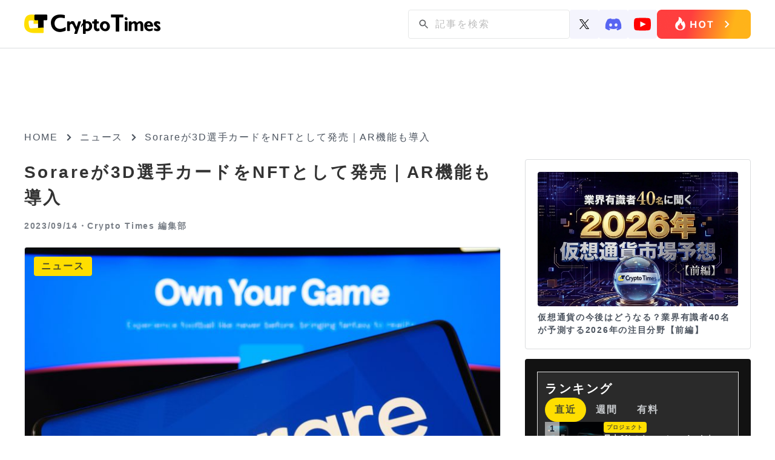

--- FILE ---
content_type: text/html; charset=UTF-8
request_url: https://crypto-times.jp/news-sorare-ar/
body_size: 17252
content:
<!DOCTYPE html><html lang="ja"><head><meta charset="UTF-8"><meta http-equiv="Content-Script-Type" content="text/javascript" /><meta name="viewport" content="width=device-width,initial-scale=1.0"><link href="https://maxcdn.bootstrapcdn.com/font-awesome/4.7.0/css/font-awesome.min.css" rel="stylesheet"><link rel="pingback" href="https://crypto-times.jp/xmlrpc.php" /><link rel="index" title="CRYPTO TIMES" href="https://crypto-times.jp/" /><link rel="alternate" type="application/rss+xml" title="RSS 2.0" href="https://crypto-times.jp/feed/" /> <!--[if lt IE 9]> <script src="https://crypto-times.jp/wp-content/themes/crypto_theme/js/html5shiv.js"></script> <![endif]--><meta name='robots' content='index, follow, max-image-preview:large, max-snippet:-1, max-video-preview:-1' /><link rel="manifest" href="https://crypto-times.jp/wp-json/push-notification/v2/pn-manifest-json"><link rel="preconnect" href="https://ajax.googleapis.com" crossorigin><link rel="preconnect" href="https://fonts.googleapis.com" crossorigin><link rel="preconnect" href="https://fonts.gstatic.com" crossorigin><link rel="dns-prefetch" href="//www.googletagmanager.com"><link rel="dns-prefetch" href="//www.google-analytics.com"><link media="all" href="https://crypto-times.jp/wp-content/cache/autoptimize/css/autoptimize_084d056f888053434090d0fe4f2b3775.css" rel="stylesheet"><link media="screen" href="https://crypto-times.jp/wp-content/cache/autoptimize/css/autoptimize_7f04524a204ec2c1a3acc00fb004fb6c.css" rel="stylesheet"><title>Sorareが3D選手カードをNFTとして発売｜AR機能も導入 - CRYPTO TIMES</title><link rel="canonical" href="https://crypto-times.jp/news-sorare-ar/" /><meta property="og:locale" content="ja_JP" /><meta property="og:type" content="article" /><meta property="og:title" content="Sorareが3D選手カードをNFTとして発売｜AR機能も導入 - CRYPTO TIMES" /><meta property="og:description" content="NFTを活用したファンタジースポーツプラットフォームSorareが、サッカーのプレミアリーグとブンデスリーガの3D選手カードを新たにリリースしました。23～24シーズンのカードがマーケットプレイスに登場し、iOSデバイス [&hellip;]" /><meta property="og:url" content="https://crypto-times.jp/news-sorare-ar/" /><meta property="og:site_name" content="CRYPTO TIMES" /><meta property="article:published_time" content="2023-09-14T02:40:41+00:00" /><meta property="og:image" content="https://crypto-times.jp/wp-content/uploads/2023/09/shutterstock_2062059416.jpg" /><meta property="og:image:width" content="800" /><meta property="og:image:height" content="533" /><meta property="og:image:type" content="image/jpeg" /><meta name="author" content="Crypto Times 編集部" /><meta name="twitter:card" content="summary_large_image" /><meta name="twitter:creator" content="@CryptoTimes_mag" /><meta name="twitter:site" content="@cryptotimes_mag" /><meta name="twitter:label1" content="執筆者" /><meta name="twitter:data1" content="Crypto Times 編集部" /><meta name="twitter:label2" content="推定読み取り時間" /><meta name="twitter:data2" content="3分" /> <script type="application/ld+json" class="yoast-schema-graph">{"@context":"https://schema.org","@graph":[{"@type":"Article","@id":"https://crypto-times.jp/news-sorare-ar/#article","isPartOf":{"@id":"https://crypto-times.jp/news-sorare-ar/"},"author":{"name":"Crypto Times 編集部","@id":"https://crypto-times.jp/#/schema/person/8e869b9d9a75c7d09c0dbbcd21cf2bc2"},"headline":"Sorareが3D選手カードをNFTとして発売｜AR機能も導入","datePublished":"2023-09-14T02:40:41+00:00","mainEntityOfPage":{"@id":"https://crypto-times.jp/news-sorare-ar/"},"wordCount":66,"publisher":{"@id":"https://crypto-times.jp/#organization"},"image":{"@id":"https://crypto-times.jp/news-sorare-ar/#primaryimage"},"thumbnailUrl":"https://crypto-times.jp/wp-content/uploads/2023/09/shutterstock_2062059416.jpg","keywords":["NFT"],"articleSection":["ニュース"],"inLanguage":"ja"},{"@type":"WebPage","@id":"https://crypto-times.jp/news-sorare-ar/","url":"https://crypto-times.jp/news-sorare-ar/","name":"Sorareが3D選手カードをNFTとして発売｜AR機能も導入 - CRYPTO TIMES","isPartOf":{"@id":"https://crypto-times.jp/#website"},"primaryImageOfPage":{"@id":"https://crypto-times.jp/news-sorare-ar/#primaryimage"},"image":{"@id":"https://crypto-times.jp/news-sorare-ar/#primaryimage"},"thumbnailUrl":"https://crypto-times.jp/wp-content/uploads/2023/09/shutterstock_2062059416.jpg","datePublished":"2023-09-14T02:40:41+00:00","breadcrumb":{"@id":"https://crypto-times.jp/news-sorare-ar/#breadcrumb"},"inLanguage":"ja","potentialAction":[{"@type":"ReadAction","target":["https://crypto-times.jp/news-sorare-ar/"]}]},{"@type":"ImageObject","inLanguage":"ja","@id":"https://crypto-times.jp/news-sorare-ar/#primaryimage","url":"https://crypto-times.jp/wp-content/uploads/2023/09/shutterstock_2062059416.jpg","contentUrl":"https://crypto-times.jp/wp-content/uploads/2023/09/shutterstock_2062059416.jpg","width":800,"height":533},{"@type":"BreadcrumbList","@id":"https://crypto-times.jp/news-sorare-ar/#breadcrumb","itemListElement":[{"@type":"ListItem","position":1,"name":"ホーム","item":"https://crypto-times.jp/"},{"@type":"ListItem","position":2,"name":"Sorareが3D選手カードをNFTとして発売｜AR機能も導入"}]},{"@type":"WebSite","@id":"https://crypto-times.jp/#website","url":"https://crypto-times.jp/","name":"CRYPTO TIMES","description":"CRYPTO TIMES","publisher":{"@id":"https://crypto-times.jp/#organization"},"potentialAction":[{"@type":"SearchAction","target":{"@type":"EntryPoint","urlTemplate":"https://crypto-times.jp/?s={search_term_string}"},"query-input":{"@type":"PropertyValueSpecification","valueRequired":true,"valueName":"search_term_string"}}],"inLanguage":"ja"},{"@type":"Organization","@id":"https://crypto-times.jp/#organization","name":"Crypto Times","url":"https://crypto-times.jp/","logo":{"@type":"ImageObject","inLanguage":"ja","@id":"https://crypto-times.jp/#/schema/logo/image/","url":"https://crypto-times.jp/wp-content/uploads/2018/04/CT_logo-p.png","contentUrl":"https://crypto-times.jp/wp-content/uploads/2018/04/CT_logo-p.png","width":77,"height":60,"caption":"Crypto Times"},"image":{"@id":"https://crypto-times.jp/#/schema/logo/image/"},"sameAs":["https://x.com/cryptotimes_mag"]},{"@type":"Person","@id":"https://crypto-times.jp/#/schema/person/8e869b9d9a75c7d09c0dbbcd21cf2bc2","name":"Crypto Times 編集部","image":{"@type":"ImageObject","inLanguage":"ja","@id":"https://crypto-times.jp/#/schema/person/image/","url":"https://crypto-times.jp/wp-content/uploads/2018/01/3e7c9947df459a7da85092e7c81d51ce-150x150.png","contentUrl":"https://crypto-times.jp/wp-content/uploads/2018/01/3e7c9947df459a7da85092e7c81d51ce-150x150.png","caption":"Crypto Times 編集部"},"description":"ブロックチェーン専門メディアCRYPTO TIMES編集部です。CRYPTO TIMESのニュース、コラム、インタビューなどの編集を行っています。","sameAs":["https://crypto-times.jp/","https://x.com/CryptoTimes_mag"],"url":"https://crypto-times.jp/user/crypto_times_desk/"}]}</script> <link rel='dns-prefetch' href='//ajax.googleapis.com' /> <script type="text/javascript" src="https://ajax.googleapis.com/ajax/libs/jquery/3.7.1/jquery.min.js?ver=3.7.1" id="jquery-js"></script> <script type="text/javascript" src="https://crypto-times.jp/wp-content/themes/crypto_theme/js/slick.min.js?ver=6.8.3" id="slick-js-js"></script> <script type="text/javascript" id="ticker-scripts-js-extra">var ajax_object = {"ajaxurl":"https:\/\/crypto-times.jp\/wp-admin\/admin-ajax.php"};</script> <link rel="https://api.w.org/" href="https://crypto-times.jp/wp-json/" /><link rel="alternate" title="JSON" type="application/json" href="https://crypto-times.jp/wp-json/wp/v2/posts/98062" /><link rel="alternate" title="oEmbed (JSON)" type="application/json+oembed" href="https://crypto-times.jp/wp-json/oembed/1.0/embed?url=https%3A%2F%2Fcrypto-times.jp%2Fnews-sorare-ar%2F" /><link rel="alternate" title="oEmbed (XML)" type="text/xml+oembed" href="https://crypto-times.jp/wp-json/oembed/1.0/embed?url=https%3A%2F%2Fcrypto-times.jp%2Fnews-sorare-ar%2F&#038;format=xml" /> <script type="text/javascript">(function(c,l,a,r,i,t,y){
					c[a]=c[a]||function(){(c[a].q=c[a].q||[]).push(arguments)};t=l.createElement(r);t.async=1;
					t.src="https://www.clarity.ms/tag/"+i+"?ref=wordpress";y=l.getElementsByTagName(r)[0];y.parentNode.insertBefore(t,y);
				})(window, document, "clarity", "script", "s19qchubf7");</script> <link rel="icon" href="https://crypto-times.jp/wp-content/uploads/2026/01/cropped-android-chrome-512x512-1-32x32.png" sizes="32x32" /><link rel="icon" href="https://crypto-times.jp/wp-content/uploads/2026/01/cropped-android-chrome-512x512-1-192x192.png" sizes="192x192" /><link rel="apple-touch-icon" href="https://crypto-times.jp/wp-content/uploads/2026/01/cropped-android-chrome-512x512-1-180x180.png" /><meta name="msapplication-TileImage" content="https://crypto-times.jp/wp-content/uploads/2026/01/cropped-android-chrome-512x512-1-270x270.png" /> <amp-analytics config="https://www.googletagmanager.com/amp.json?id=GTM-TFNKB5G&gtm.url=SOURCE_URL" data-credentials="include"></amp-analytics> 　　 <script async src="https://www.googletagmanager.com/gtag/js?id=G-FB5BVF81BP"></script> <script>window.dataLayer = window.dataLayer || [];
         function gtag(){dataLayer.push(arguments);}
         gtag('js', new Date());

         gtag('config', 'G-FB5BVF81BP');</script>    <script type="text/javascript">window.addEventListener('load', function() {
        setTimeout(function() {
          window._pt_lt = new Date().getTime();
          window._pt_sp_2 = [];
          _pt_sp_2.push('setAccount,1ea9faa3');
          var atag = document.createElement('script');
          atag.type = 'text/javascript';
          atag.async = true;
          atag.src = 'https://js.ptengine.jp/pta.js';
          var s = document.getElementsByTagName('script')[0];
          s.parentNode.insertBefore(atag, s);
        }, 3000);
      });</script> <meta name="claime-ownership-claim" content="0x85958051cA48e28909577c82b49F78336eF95382">  <script src="https://crypto-times.jp/wp-content/cache/autoptimize/js/autoptimize_6e86ef566bbe45ccad8857c96bbe3b18.js"></script></head> <noscript><iframe src="https://www.googletagmanager.com/ns.html?id=GTM-5HVCZDM" height="0" width="0" style="display:none;visibility:hidden"></iframe></noscript><header class="header article_header"><div class="center"> <a href="/"><img class="logo" src="https://crypto-times.jp/wp-content/uploads/2024/01/logo.png" alt="CRYPTO TIMES" fetchpriority="high" loading="eager" decoding="async" width="200" height="40"></a><ul class="header_menu"><li><div id="search_pc"><form method="get" action="https://crypto-times.jp/" autocomplete="on" id="search_form"> <input class="search_submit" type="submit" value="検索" id="searchsubmit" /><input class="search_input" type="text" name="s" id="word" placeholder="記事を検索" /></form></div><div class="sns_icon_wrapper"> <a href="https://twitter.com/CryptoTimes_mag"> <img src="/wp-content/themes/crypto_theme/images/icon_x.svg" width="16" alt="Xのアイコン"> </a> <a href="https://t.co/ZXxFCsVUrZ"> <img src="/wp-content/themes/crypto_theme/images/icon_discord.svg" width="28" alt="ディスコードのアイコン"> </a> <a href="https://www.youtube.com/@cryptotimes-4038"> <img src="/wp-content/themes/crypto_theme/images/icon_youtube.svg" width="28" alt="ユーチューブのアイコン"> </a></div> <a href="https://crypto-times.jp/tria-campaign/?utm_source=hot" class="header_research_link"> <img src="/wp-content/themes/crypto_theme/images/Button_hot_PC.png" alt="ホットボタンの画像" class="research_img"> </a></li></ul></div></nav></header><div id="all" class="article_all"><div class="article_adv_under_header"><div class="adv_box" onclick="trackAdClick(116)"><script async src="https://pagead2.googlesyndication.com/pagead/js/adsbygoogle.js?client=ca-pub-8086387335093966"
     crossorigin="anonymous"></script>  <ins class="adsbygoogle"
 style="display:block"
 data-ad-client="ca-pub-8086387335093966"
 data-ad-slot="3184044378"
 data-ad-format="auto"
 data-full-width-responsive="true"></ins> <script>(adsbygoogle = window.adsbygoogle || []).push({});</script></div></div><div id="navi"> <a href="https://crypto-times.jp"><p>HOME</p></a><div><span class="arrow_right"></span></div><p><a href="https://crypto-times.jp/category/%e3%83%8b%e3%83%a5%e3%83%bc%e3%82%b9/">ニュース</a></p><div><span class="arrow_right"></span></div><h4>Sorareが3D選手カードをNFTとして発売｜AR機能も導入</h4></div><div class="wrapper single_page"><div class="content"><div class="post_content"><div class="post_top"><h1>Sorareが3D選手カードをNFTとして発売｜AR機能も導入</h1><div class="user_wrapper"> <span class="post_time">2023/09/14・</span> <a href="https://crypto-times.jp/?author=4"><h2>Crypto Times 編集部</h2> </a></div></div><div class="eyecatch_img_wrapper"> <img loading="lazy" width="800" height="533" src="https://crypto-times.jp/wp-content/uploads/2023/09/shutterstock_2062059416.jpg" class="attachment-full size-full wp-post-image" alt="Sorareが3D選手カードをNFTとして発売｜AR機能も導入" title="Sorareが3D選手カードをNFTとして発売｜AR機能も導入" decoding="async" fetchpriority="high" srcset="https://crypto-times.jp/wp-content/uploads/2023/09/shutterstock_2062059416.jpg 800w, https://crypto-times.jp/wp-content/uploads/2023/09/shutterstock_2062059416-300x200.jpg 300w, https://crypto-times.jp/wp-content/uploads/2023/09/shutterstock_2062059416-768x512.jpg 768w" sizes="(max-width: 800px) 100vw, 800px" /><div class="post_guid"> <span class="post_category">ニュース</span></div></div><div class="eye_catch_under"></div><div class="adv_box" onclick="trackAdClick(117)"><script async src="https://pagead2.googlesyndication.com/pagead/js/adsbygoogle.js?client=ca-pub-8086387335093966"
     crossorigin="anonymous"></script>  <ins class="adsbygoogle"
 style="display:block"
 data-ad-client="ca-pub-8086387335093966"
 data-ad-slot="3998432594"
 data-ad-format="auto"
 data-full-width-responsive="true"></ins> <script>(adsbygoogle = window.adsbygoogle || []).push({});</script></div><div class="post_main"><ul class="share_box_top"><li> <a class="tw_icon" href="//twitter.com/share?text=Sorareが3D選手カードをNFTとして発売｜AR機能も導入&url=https://crypto-times.jp/news-sorare-ar/&via=CryptoTimes_mag" title="Twitterでシェア" onclick="javascript:window.open(this.href, '_blank', 'menubar=no,toolbar=no,resizable=yes,scrollbars=yes,height=400,width=600');return false;"> <img src="/wp-content/themes/crypto_theme/images/icon_x.svg" width="18" style="object-fit: cover" alt="Xのアイコン"> </a></li><li> <a class="fb_icon" href="//www.facebook.com/sharer.php?src=bm&u=https://crypto-times.jp/news-sorare-ar/&t=Sorareが3D選手カードをNFTとして発売｜AR機能も導入" title="Facebookでシェア" onclick="javascript:window.open(this.href, '_blank', 'menubar=no,toolbar=no,resizable=yes,scrollbars=yes,height=800,width=600');return false;"> <img src="https://crypto-times.jp/wp-content/uploads/2024/01/sns_icon_facebook.png" alt="facebookのアイコン"> </a></li><li> <a class="line_icon" href="//line.me/R/msg/text/?Sorareが3D選手カードをNFTとして発売｜AR機能も導入%0Ahttps://crypto-times.jp/news-sorare-ar/" target="_blank" title="LINEに送る"> <img src="https://crypto-times.jp/wp-content/uploads/2024/01/sns_icon_line.png" alt="lineのアイコン"> </a></li></ul><div class="td-post-content"><p>NFTを活用したファンタジースポーツプラットフォームSorareが、サッカーのプレミアリーグとブンデスリーガの3D選手カードを新たにリリースしました。23～24シーズンのカードがマーケットプレイスに登場し、iOSデバイスを利用しているユーザーは、これらの3DカードをAR（拡張現実）で現実世界に投影することも可能です。</p><blockquote class="twitter-tweet"><p dir="ltr" lang="en">Get your hands on the first-ever  Sorare cards and bring them to life with AR</p><p>More info &#x2b07;&#xfe0f;<a href="https://t.co/gWOZqaRqj3">https://t.co/gWOZqaRqj3</a></p><p>— Sorare (@Sorare) <a href="https://twitter.com/Sorare/status/1701946909370269732?ref_src=twsrc%5Etfw">September 13, 2023</a></p></blockquote><p><script async src="https://platform.twitter.com/widgets.js" charset="utf-8"></script></p><p>SorareのiOSモバイルアプリを使って、23～24シーズンのプレミアリーグとブンデスリーガの3D選手カードをARで現実世界に投影することができます。これにより、コレクションをよりリアルな体験に変えることが可能となります。</p><p>ただし、Androidユーザーはまだこの新機能を体験できませんが、Sorareはこれらのアップデートを将来のロードマップに含めていると発表しています。</p><p>もちろん、日本代表の選手もリリースされています。プレミアリーグからは冨安選手、三笘選手、ブンデスリーガからは堂安選手、浅野選手、板倉選手などがマーケットに並んでいます。これらの選手の3D NFTカードは、リアルタイムでプレーヤーのパフォーマンスに基づいて価値が変動する可能性があります。</p><p>SorareがNFTを活用した3D選手カードの発売を通じて、ファンタジースポーツとデジタルコレクティブル市場に新たな次元を加えました。iOSユーザーはAR機能を通じてこれらのカードを現実世界で体験することができ、Androidユーザーにも近い将来、同様の体験が提供される予定です。</p><p>先日、Sorareは、新たにCash WalletをSorare Wallet Systemの一部として導入しました。このことにより、一部フィアットでの取引を実現させています。</p><p><strong>関連：</strong><a href="https://crypto-times.jp/news-sorare-cashwallet/">Sorare、Cash Walletを導入｜フィアット通貨に一部対応を発表</a></p><p style="text-align: right;">記事ソース：<a href="https://medium.com/sorare/sorare-launches-3d-player-cards-for-premier-league-bundesliga-with-ar-interactivity-40a0d320c9bf">Sorare medium</a></p><p style="text-align: right;">画像：mundissima / Shutterstock.com</p></div></div><div class="pickup_area"><div class="pickup_title"><p>Pick up</p></div><div class="pickup_wrapper"><li><a href="https://crypto-times.jp/tria-campaign/"><div class="post_img"><img src="https://crypto-times.jp/wp-content/uploads/2025/10/tria-thumnail-1.jpg" alt="最大6%のキャッシュバック｜仮想通貨クレジットカード「Tria」【早期割引中】"></div><div class="slider_title"><h3>最大6%のキャッシュバック｜仮想通貨クレジットカード「Tria」【早期割引中】</h3></div></a></li><li><a href="https://crypto-times.jp/?p=151539"><div class="post_img"><img src="https://crypto-times.jp/wp-content/uploads/2026/01/shutterstock_1461985280.jpg" alt="20億円ピカチュウカード落札で手数料4億円？Web3が壊す既存市場の闇"></div><div class="slider_title"><h3>20億円ピカチュウカード落札で手数料4億円？Web3が壊す既存市場の闇</h3></div></a></li><li><a href="https://crypto-times.jp/?p=151186"><div class="post_img"><img src="https://crypto-times.jp/wp-content/uploads/2026/01/shutterstock_2493376107.jpg" alt="金利上昇でもビットコインが資金の逃避先に？FRB信認低下の新シナリオとは"></div><div class="slider_title"><h3>金利上昇でもビットコインが資金の逃避先に？FRB信認低下の新シナリオとは</h3></div></a></li></div></div><div class="top_new"><h2 class="news_ttl">ニュース/解説記事</h2><div id="top_menu" class="top_menu"><ul class="menu_tab"><li class="active"> <img src="/wp-content/themes/crypto_theme/images/news_all.svg" alt="ニュースのALLのアイコン" style="width: 20px"><p>ALL</p></li><li> <img src="/wp-content/themes/crypto_theme/images/news_nft.svg" alt="ニュースのNFTのアイコン" style="width: 20px"><p>NFT</p></li><li> <img src="/wp-content/themes/crypto_theme/images/news_web3.svg" alt="ニュースのweb3ゲームのアイコン" style="width: 20px"><p>Web3ゲーム</p></li><li> <img src="/wp-content/themes/crypto_theme/images/news_defi.svg" alt="ニュースのDeFiのアイコン" style="width: 20px"><p>DeFi</p></li><li> <img src="/wp-content/themes/crypto_theme/images/news_exchange.svg" alt="ニュースの取引所のアイコン" style="width: 20px"><p>取引所</p></li><li> <img src="/wp-content/themes/crypto_theme/images/news_research.svg" alt="ニュースのリサーチのアイコン" style="width: 20px"><p>リサーチ</p></li></ul></div><div class="menu_tabcontent active"><div class="new_wrap"><div class="home_new"><a href="https://crypto-times.jp/news-todays-cryptocurrency-news-pokemon-cards-and-btc-mining/"><div class="new_img"><img src="https://crypto-times.jp/wp-content/uploads/2026/01/shutterstock_2501528769-300x200.jpg" alt="【今日の暗号資産ニュース】ポケカ落札手数料4億円とWeb3的解決法。BTCマイニングは環境に良い？"></div><div class="top_post_text_wrapper"><h3>【今日の暗号資産ニュース】ポケカ落札手数料4億円とWeb3的解決法。BTCマイニングは環境に良い？</h3><span class="post_time">2026/01/24</span></div></a></div><div class="home_new"><a href="https://crypto-times.jp/news-ai-and-btc-differences-in-their-power-grids/"><div class="new_img"><img src="https://crypto-times.jp/wp-content/uploads/2026/01/shutterstock_1071651710-300x200.jpg" alt="AIは負担、BTCは救世主？電力網を安定させる「柔軟な負荷」とは"></div><div class="top_post_text_wrapper"><h3>AIは負担、BTCは救世主？電力網を安定させる「柔軟な負荷」とは</h3><span class="post_time">2026/01/24</span></div></a></div><div class="home_new"><a href="https://crypto-times.jp/news-a-quiet-oligopoly-is-developing-in-the-cryptocurrency-market/"><div class="new_img"><img src="https://crypto-times.jp/wp-content/uploads/2026/01/shutterstock_2306864199-300x157.jpg" alt="新規開発よりM&#038;A、暗号資産市場で進む静かな寡占"></div><div class="top_post_text_wrapper"><h3>新規開発よりM&#038;A、暗号資産市場で進む静かな寡占</h3><span class="post_time">2026/01/24</span></div></a></div><div class="home_new"><a href="https://crypto-times.jp/news-400-million-yen-fee-for-winning-a-pikachu-card/"><div class="new_img"><img src="https://crypto-times.jp/wp-content/uploads/2026/01/shutterstock_1461985280-300x200.jpg" alt="20億円ピカチュウカード落札で手数料4億円？Web3が壊す既存市場の闇"></div><div class="top_post_text_wrapper"><h3>20億円ピカチュウカード落札で手数料4億円？Web3が壊す既存市場の闇</h3><span class="post_time">2026/01/24</span></div></a></div><div class="home_new"><a href="https://crypto-times.jp/news-the-market-capitalization-gap-between-gold-and-bitcoin-has-widened-to-19-times/"><div class="new_img"><img src="https://crypto-times.jp/wp-content/uploads/2026/01/shutterstock_2639033089-300x168.jpg" alt="金の時価総額、ビットコインの19倍に｜価格高騰で差が拡大"></div><div class="top_post_text_wrapper"><h3>金の時価総額、ビットコインの19倍に｜価格高騰で差が拡大</h3><span class="post_time">2026/01/23</span></div></a></div><div class="home_new"><a href="https://crypto-times.jp/news-privacy-focused-cryptocurrencies-are-drawing-attention/"><div class="new_img"><img src="https://crypto-times.jp/wp-content/uploads/2026/01/shutterstock_1898211772-300x169.jpg" alt="プライバシー系仮想通貨に注目集まる｜RAILGUNの利用急増"></div><div class="top_post_text_wrapper"><h3>プライバシー系仮想通貨に注目集まる｜RAILGUNの利用急増</h3><span class="post_time">2026/01/23</span></div></a></div><div class="home_new"><a href="https://crypto-times.jp/press-btcc-ai-rwa/"><div class="new_img"><img src="https://crypto-times.jp/wp-content/uploads/2026/01/BTCC-2025-300x169.jpg" alt="BTCC取引所、15周年を前にAIとRWA市場への戦略的進出で記録的な2025年業績を報告"></div><div class="top_post_text_wrapper"><h3>BTCC取引所、15周年を前にAIとRWA市場への戦略的進出で記録的な2025年業績を報告</h3><span class="post_time">2026/01/23</span></div></a></div><div class="home_new"><a href="https://crypto-times.jp/press-bitget-uex-whitepaper/"><div class="new_img"><img src="https://crypto-times.jp/wp-content/uploads/2026/01/image1-300x158.png" alt="Bitget、UEXホワイトペーパーを公開！グローバル取引の次なるフェーズを提示"></div><div class="top_post_text_wrapper"><h3>Bitget、UEXホワイトペーパーを公開！グローバル取引の次なるフェーズを提示</h3><span class="post_time">2026/01/23</span></div></a></div></div><div class="more_btn_wrapper"><a href='/all/' class='more_btn'><p>もっと見る</p><span></span></a></div></div><div class="menu_tabcontent"><div class="new_wrap"><div class="home_new"><a href="https://crypto-times.jp/news-nft-project-meebits-begins-selling-stickers-on-telegram/"><div class="new_img"><img src="https://crypto-times.jp/wp-content/uploads/2026/01/shutterstock_2627611311-300x200.jpg" alt="NFTプロジェクト「Meebits」Telegramでステッカーを販売開始"></div><div class="top_post_text_wrapper"><h3>NFTプロジェクト「Meebits」Telegramでステッカーを販売開始</h3><span class="post_time">2026/01/23</span></div></a></div><div class="home_new"><a href="https://crypto-times.jp/news-yuga-labs-otherside-to-sell-digital-items-on-amazon-store/"><div class="new_img"><img src="https://crypto-times.jp/wp-content/uploads/2026/01/shutterstock_2316536393-300x169.jpg" alt="Yuga LabsのOtherside、Amazonストアでデジタルアイテム販売へ"></div><div class="top_post_text_wrapper"><h3>Yuga LabsのOtherside、Amazonストアでデジタルアイテム販売へ</h3><span class="post_time">2026/01/21</span></div></a></div><div class="home_new"><a href="https://crypto-times.jp/news-first-exhibition-of-popular-nft-cryptopunks-held-in-us/"><div class="new_img"><img src="https://crypto-times.jp/wp-content/uploads/2026/01/shutterstock_2125024265-300x200.jpg" alt="人気NFT「CryptoPunks」初の展覧会、米パロアルトで開催"></div><div class="top_post_text_wrapper"><h3>人気NFT「CryptoPunks」初の展覧会、米パロアルトで開催</h3><span class="post_time">2026/01/21</span></div></a></div><div class="home_new"><a href="https://crypto-times.jp/news-axs-hype/"><div class="new_img"><img src="https://crypto-times.jp/wp-content/uploads/2026/01/shutterstock_2158159917-300x169.jpg" alt="ゲーム×仮想通貨が再注目｜アクシーのトークンが急騰中"></div><div class="top_post_text_wrapper"><h3>ゲーム×仮想通貨が再注目｜アクシーのトークンが急騰中</h3><span class="post_time">2026/01/19</span></div></a></div><div class="home_new"><a href="https://crypto-times.jp/news-pudgy-penguins-asia-community-partners-with-michelin/"><div class="new_img"><img src="https://crypto-times.jp/wp-content/uploads/2026/01/shutterstock_2719497853-300x187.jpg" alt="Pudgy Penguinsアジアコミュニティ、ミシュランと提携"></div><div class="top_post_text_wrapper"><h3>Pudgy Penguinsアジアコミュニティ、ミシュランと提携</h3><span class="post_time">2026/01/16</span></div></a></div><div class="home_new"><a href="https://crypto-times.jp/news-pokemon-cards-on-blockchain/"><div class="new_img"><img src="https://crypto-times.jp/wp-content/uploads/2026/01/shutterstock_2589091917-300x200.jpg" alt="ポケモンカードがブロックチェーンに｜ApeChainでパックが登場"></div><div class="top_post_text_wrapper"><h3>ポケモンカードがブロックチェーンに｜ApeChainでパックが登場</h3><span class="post_time">2026/01/14</span></div></a></div><div class="home_new"><a href="https://crypto-times.jp/news-nft-collection-good-vibes-club-achieves-highest-transaction-value-to-date/"><div class="new_img"><img src="https://crypto-times.jp/wp-content/uploads/2026/01/shutterstock_2104721702-300x200.jpg" alt="NFTコレクション「good vibes club」、50ETHで過去最高額の取引"></div><div class="top_post_text_wrapper"><h3>NFTコレクション「good vibes club」、50ETHで過去最高額の取引</h3><span class="post_time">2026/01/13</span></div></a></div><div class="home_new"><a href="https://crypto-times.jp/news-maplestory-n-pudgy-penguins/"><div class="new_img"><img src="https://crypto-times.jp/wp-content/uploads/2025/11/shutterstock_2559379067-1-300x169.jpg" alt="MapleStory N、Pudgy Penguinsとのコラボイベントを開催中"></div><div class="top_post_text_wrapper"><h3>MapleStory N、Pudgy Penguinsとのコラボイベントを開催中</h3><span class="post_time">2026/01/09</span></div></a></div></div><div class="more_btn_wrapper"><a href='/category/nft/' class='more_btn'><p>もっと見る</p><span></span></a></div></div><div class="menu_tabcontent"><div class="new_wrap"><div class="home_new"><a href="https://crypto-times.jp/news-axs-hype/"><div class="new_img"><img src="https://crypto-times.jp/wp-content/uploads/2026/01/shutterstock_2158159917-300x169.jpg" alt="ゲーム×仮想通貨が再注目｜アクシーのトークンが急騰中"></div><div class="top_post_text_wrapper"><h3>ゲーム×仮想通貨が再注目｜アクシーのトークンが急騰中</h3><span class="post_time">2026/01/19</span></div></a></div><div class="home_new"><a href="https://crypto-times.jp/news-pudgy-penguins-appear-in-blockchain-game-maplestory-n/"><div class="new_img"><img src="https://crypto-times.jp/wp-content/uploads/2025/12/shutterstock_2695246967-300x190.jpg" alt="ブロックチェーンゲーム「MapleStory N」にPudgy Penguinsが登場"></div><div class="top_post_text_wrapper"><h3>ブロックチェーンゲーム「MapleStory N」にPudgy Penguinsが登場</h3><span class="post_time">2025/12/19</span></div></a></div><div class="home_new"><a href="https://crypto-times.jp/news-b3-and-parallel-complete-test-demo-for-new-tps-parallel-sanctuary/"><div class="new_img"><img src="https://crypto-times.jp/wp-content/uploads/2025/12/shutterstock_2294558731-1-300x169.jpg" alt="B3とParallel、新作TPS「Parallel Sanctuary」のテストデモを完了"></div><div class="top_post_text_wrapper"><h3>B3とParallel、新作TPS「Parallel Sanctuary」のテストデモを完了</h3><span class="post_time">2025/12/04</span></div></a></div><div class="home_new"><a href="https://crypto-times.jp/news-animoca-affiliated-gamee-and-azuki-partner-to-launch-telegram-game-alley-escape/"><div class="new_img"><img src="https://crypto-times.jp/wp-content/uploads/2025/11/shutterstock_2256408017-300x169.jpg" alt="Animoca関連GAMEEとAzukiが提携、Telegramゲーム「Alley Escape」公開"></div><div class="top_post_text_wrapper"><h3>Animoca関連GAMEEとAzukiが提携、Telegramゲーム「Alley Escape」公開</h3><span class="post_time">2025/11/14</span></div></a></div><div class="home_new"><a href="https://crypto-times.jp/news-otherside-metaverse-officially-launches-new-stage/"><div class="new_img"><img src="https://crypto-times.jp/wp-content/uploads/2025/02/shutterstock_2316536383-300x169.jpg" alt="Othersideメタバース、新ステージを正式公開"></div><div class="top_post_text_wrapper"><h3>Othersideメタバース、新ステージを正式公開</h3><span class="post_time">2025/11/13</span></div></a></div><div class="home_new"><a href="https://crypto-times.jp/news-new-game-launches-on-apechain-with-rewards-worth-up-to-3000-for-top-communities/"><div class="new_img"><img src="https://crypto-times.jp/wp-content/uploads/2025/11/shutterstock_2138999167-300x200.jpg" alt="ApeChain上で新ゲームが開始、上位コミュニティに最大3000ドル相当の報酬"></div><div class="top_post_text_wrapper"><h3>ApeChain上で新ゲームが開始、上位コミュニティに最大3000ドル相当の報酬</h3><span class="post_time">2025/11/13</span></div></a></div><div class="home_new"><a href="https://crypto-times.jp/news-parallel-tcgs-expansion-pack-deception-drop-sold-out-immediately/"><div class="new_img"><img src="https://crypto-times.jp/wp-content/uploads/2025/10/shutterstock_1847784037-300x169.jpg" alt="Parallel TCGの拡張パック「Deception Drop」が即完売"></div><div class="top_post_text_wrapper"><h3>Parallel TCGの拡張パック「Deception Drop」が即完売</h3><span class="post_time">2025/10/01</span></div></a></div><div class="home_new"><a href="https://crypto-times.jp/news-web3-sports-platform-arena-two-is-gaining-attention-with-ufc-champion-khabib-nurmagomedov-also-joining-the-fray/"><div class="new_img"><img src="https://crypto-times.jp/wp-content/uploads/2025/09/shutterstock_2085506950-300x225.jpg" alt="Web3スポーツプラットフォーム「Arena Two」が注目、UFC王者ハビブ・ヌルマゴメドフも参戦"></div><div class="top_post_text_wrapper"><h3>Web3スポーツプラットフォーム「Arena Two」が注目、UFC王者ハビブ・ヌルマゴメドフも参戦</h3><span class="post_time">2025/09/25</span></div></a></div></div><div class="more_btn_wrapper"><a href='/category/web3ゲーム/' class='more_btn'><p>もっと見る</p><span></span></a></div></div><div class="menu_tabcontent"><div class="new_wrap"><div class="home_new"><a href="https://crypto-times.jp/how-to-airdrop-stackingdao/"><div class="new_img"><img src="https://crypto-times.jp/wp-content/uploads/2024/05/StackingDAO.gif" alt="Stacking DAOのエアドロップ戦略を解説"></div><div class="top_post_text_wrapper"><h3>Stacking DAOのエアドロップ戦略を解説</h3><span class="post_time">PR</span></div></a></div><div class="home_new"><a href="https://crypto-times.jp/news-dydx-plans-to-enter-u-s-market-offering-spot-trading-for-solana-and-others/"><div class="new_img"><img src="https://crypto-times.jp/wp-content/uploads/2025/10/shutterstock_2351034885-1-300x198.jpg" alt="dYdX、年末までに米国市場へ参入か｜ソラナ等の現物取引提供で"></div><div class="top_post_text_wrapper"><h3>dYdX、年末までに米国市場へ参入か｜ソラナ等の現物取引提供で</h3><span class="post_time">2025/10/31</span></div></a></div><div class="home_new"><a href="https://crypto-times.jp/news-jupiter-launches-voting-for-8-billion-token-burn-plan/"><div class="new_img"><img src="https://crypto-times.jp/wp-content/uploads/2025/10/shutterstock_2548169807-300x169.jpg" alt="Jupiter、80億円規模のトークンバーン計画の投票が開始"></div><div class="top_post_text_wrapper"><h3>Jupiter、80億円規模のトークンバーン計画の投票が開始</h3><span class="post_time">2025/10/31</span></div></a></div><div class="home_new"><a href="https://crypto-times.jp/news-implementation-of-perps-trading-functionality-utilizing-metamask-and-hyperliquid/"><div class="new_img"><img src="https://crypto-times.jp/wp-content/uploads/2025/10/shutterstock_2072943968-1-300x200.jpg" alt="メタマスク、Hyperliquid活用のPerps取引機能を実装"></div><div class="top_post_text_wrapper"><h3>メタマスク、Hyperliquid活用のPerps取引機能を実装</h3><span class="post_time">2025/10/09</span></div></a></div><div class="home_new"><a href="https://crypto-times.jp/news-pancakeswap-sets-new-all-time-high-with-quarterly-trading-volume-of-772-billion/"><div class="new_img"><img src="https://crypto-times.jp/wp-content/uploads/2025/10/shutterstock_2028384575-300x171.jpg" alt="PancakeSwap、四半期取引高7720億ドルで史上最高を更新"></div><div class="top_post_text_wrapper"><h3>PancakeSwap、四半期取引高7720億ドルで史上最高を更新</h3><span class="post_time">2025/10/03</span></div></a></div><div class="home_new"><a href="https://crypto-times.jp/news-some-altcoins-surge-sharply-cryptocurrency-market-sees-broad-decline/"><div class="new_img"><img src="https://crypto-times.jp/wp-content/uploads/2025/09/shutterstock_1879301944-1-300x156.jpg" alt="一部アルトコインが大幅高騰｜仮想通貨市場全面安も"></div><div class="top_post_text_wrapper"><h3>一部アルトコインが大幅高騰｜仮想通貨市場全面安も</h3><span class="post_time">2025/09/26</span></div></a></div><div class="home_new"><a href="https://crypto-times.jp/news-aster-up-to-2-usd/"><div class="new_img"><img src="https://crypto-times.jp/wp-content/uploads/2025/05/shutterstock_2033416208-300x200.jpg" alt="仮想通貨ASTER、高騰止まらず｜24時間で+40%"></div><div class="top_post_text_wrapper"><h3>仮想通貨ASTER、高騰止まらず｜24時間で+40%</h3><span class="post_time">2025/09/24</span></div></a></div><div class="home_new"><a href="https://crypto-times.jp/news-aster-sets-new-record-with-3-billion-in-24-hour-trading-volume/"><div class="new_img"><img src="https://crypto-times.jp/wp-content/uploads/2025/06/shutterstock_2275153095-1-300x169.jpg" alt="Aster、24時間の取引高が30億ドルで過去最高を更新"></div><div class="top_post_text_wrapper"><h3>Aster、24時間の取引高が30億ドルで過去最高を更新</h3><span class="post_time">2025/09/22</span></div></a></div></div><div class="more_btn_wrapper"><a href='/category/defi/' class='more_btn'><p>もっと見る</p><span></span></a></div></div><div class="menu_tabcontent"><div class="new_wrap"><div class="home_new"><a href="https://crypto-times.jp/news-send-cryptocurrency-with-just-an-email-address-coinbase-launches-new-feature/"><div class="new_img"><img src="https://crypto-times.jp/wp-content/uploads/2025/10/shutterstock_2583331569-300x200.jpg" alt="メールアドレスに仮想通貨を送金｜Coinbaseが新機能を提供開始"></div><div class="top_post_text_wrapper"><h3>メールアドレスに仮想通貨を送金｜Coinbaseが新機能を提供開始</h3><span class="post_time">2025/10/17</span></div></a></div><div class="home_new"><a href="https://crypto-times.jp/dex-edgex/"><div class="new_img"><img src="https://crypto-times.jp/wp-content/uploads/2025/10/edgeX-300x185.png" alt="分散型取引所「edgeX」の使い方を徹底解説"></div><div class="top_post_text_wrapper"><h3>分散型取引所「edgeX」の使い方を徹底解説</h3><span class="post_time">2025/10/11</span></div></a></div><div class="home_new"><a href="https://crypto-times.jp/news-sbi0vc-trade-usdc/"><div class="new_img"><img src="https://crypto-times.jp/wp-content/uploads/2025/03/shutterstock_2278287969-300x169.jpg" alt="SBI VCトレード、USDCの取り扱いが可能に"></div><div class="top_post_text_wrapper"><h3>SBI VCトレード、USDCの取り扱いが可能に</h3><span class="post_time">2025/03/04</span></div></a></div><div class="home_new"><a href="https://crypto-times.jp/news-sec-kraken/"><div class="new_img"><img src="https://crypto-times.jp/wp-content/uploads/2025/03/shutterstock_2364589447-300x200.jpg" alt="SEC、Krakenに対する訴訟を撤回"></div><div class="top_post_text_wrapper"><h3>SEC、Krakenに対する訴訟を撤回</h3><span class="post_time">2025/03/04</span></div></a></div><div class="home_new"><a href="https://crypto-times.jp/news-bybit-ceo-compensate/"><div class="new_img"><img src="https://crypto-times.jp/wp-content/uploads/2025/02/shutterstock_2131521499-300x200.jpg" alt="「損失は補える」Bybit CEOが支払い能力を強調｜巨額ハッキングを受け"></div><div class="top_post_text_wrapper"><h3>「損失は補える」Bybit CEOが支払い能力を強調｜巨額ハッキングを受け</h3><span class="post_time">2025/02/22</span></div></a></div><div class="home_new"><a href="https://crypto-times.jp/news-okx-mica-eu/"><div class="new_img"><img src="https://crypto-times.jp/wp-content/uploads/2025/02/shutterstock_2520079051-300x200.jpg" alt="OKX、MiCAライセンス取得でEU市場拡大へ"></div><div class="top_post_text_wrapper"><h3>OKX、MiCAライセンス取得でEU市場拡大へ</h3><span class="post_time">2025/02/19</span></div></a></div><div class="home_new"><a href="https://crypto-times.jp/news-coinbase-financial-2024/"><div class="new_img"><img src="https://crypto-times.jp/wp-content/uploads/2025/02/shutterstock_2518448069-1-300x169.jpg" alt="コインベース、昨年の収益は66億ドルに｜前年比で倍増"></div><div class="top_post_text_wrapper"><h3>コインベース、昨年の収益は66億ドルに｜前年比で倍増</h3><span class="post_time">2025/02/14</span></div></a></div><div class="home_new"><a href="https://crypto-times.jp/news-coinbase-sec-2/"><div class="new_img"><img src="https://crypto-times.jp/wp-content/uploads/2025/01/shutterstock_2518448069-300x169.jpg" alt="米仮想通貨取引所Coinbase、SECとの裁判で進展｜反論の機会得る"></div><div class="top_post_text_wrapper"><h3>米仮想通貨取引所Coinbase、SECとの裁判で進展｜反論の機会得る</h3><span class="post_time">2025/01/09</span></div></a></div></div><div class="more_btn_wrapper"><a href='/category/取引所/' class='more_btn'><p>もっと見る</p><span></span></a></div></div><div class="menu_tabcontent"><div class="new_wrap"><div class="home_new paid"><a href="https://ct-analysis.io/reports/report147" target="_blank"><div class="new_img"><img src="https://images.ctfassets.net/bsx3fez43j49/2l37e3z1gphOLWwI0sKxU8/995f06f3afa53daefc277ab135cdd34c/April_2025_top.png" alt="2025年4月度NFTマーケット動向レポート"><span class="post_category"><img src="/wp-content/themes/crypto_theme/images/lock.svg">有料記事</span></div><div class="top_post_text_wrapper"><h3>2025年4月度NFTマーケット動向レポート</h3><span class="post_time">2025/05/13</span></div></a></div><div class="home_new paid"><a href="https://ct-analysis.io/reports/report146" target="_blank"><div class="new_img"><img src="https://images.ctfassets.net/bsx3fez43j49/6G5KGwmxFIuVga5fZueNaL/8ca12d904c3bfcab916685109d96d8bb/見出しを追加.png" alt="2025年4月 DeFiマンスリーレポート"><span class="post_category"><img src="/wp-content/themes/crypto_theme/images/lock.svg">有料記事</span></div><div class="top_post_text_wrapper"><h3>2025年4月 DeFiマンスリーレポート</h3><span class="post_time">2025/05/12</span></div></a></div><div class="home_new paid"><a href="https://ct-analysis.io/reports/analysis231" target="_blank"><div class="new_img"><img src="https://images.ctfassets.net/bsx3fez43j49/cZmptFFFIoHBZWBEZbNMr/3ff13c9e3565b589ea59932ebb15c7e7/Pectra001.png" alt="Ethereum Pectraアップグレード概要と影響レポート"><span class="post_category"><img src="/wp-content/themes/crypto_theme/images/lock.svg">有料記事</span></div><div class="top_post_text_wrapper"><h3>Ethereum Pectraアップグレード概要と影響レポート</h3><span class="post_time">2025/05/08</span></div></a></div><div class="home_new paid"><a href="https://ct-analysis.io/reports/analysis229" target="_blank"><div class="new_img"><img src="https://images.ctfassets.net/bsx3fez43j49/2wbSTpyBCJS6PI5hekMpKE/0fa60d15ed65936a8eab55bd5c8cbd5b/plasma001.png" alt="Plasmaチェーン概要と解説：ステーブルコイン特化型チェーンの戦略考察"><span class="post_category"><img src="/wp-content/themes/crypto_theme/images/lock.svg">有料記事</span></div><div class="top_post_text_wrapper"><h3>Plasmaチェーン概要と解説：ステーブルコイン特化型チェーンの戦略考察</h3><span class="post_time">2025/05/01</span></div></a></div><div class="home_new paid"><a href="https://ct-analysis.io/reports/analysis227" target="_blank"><div class="new_img"><img src="https://images.ctfassets.net/bsx3fez43j49/nFnIHMo32qdK8kSB7OwLL/86356cdb60f9972e4576bb026d50882f/Miniapps_top.png" alt="Mini Apps解説レポート：Warpcastにおける機能拡張とアプリ動向 "><span class="post_category"><img src="/wp-content/themes/crypto_theme/images/lock.svg">有料記事</span></div><div class="top_post_text_wrapper"><h3>Mini Apps解説レポート：Warpcastにおける機能拡張とアプリ動向</h3><span class="post_time">2025/04/30</span></div></a></div><div class="home_new paid"><a href="https://ct-analysis.io/reports/analysis228" target="_blank"><div class="new_img"><img src="https://images.ctfassets.net/bsx3fez43j49/4FPnftpHuz7YtsVnyumHrk/d787a2933f42d221bb4aceb47b901f7b/PayFi%E8%A1%A8%E7%B4%99.png" alt="PayFiの構造と解説｜PayFiが変える決済と金融の将来を考察"><span class="post_category"><img src="/wp-content/themes/crypto_theme/images/lock.svg">有料記事</span></div><div class="top_post_text_wrapper"><h3>PayFiの構造と解説｜PayFiが変える決済と金融の将来を考察</h3><span class="post_time">2025/04/30</span></div></a></div><div class="home_new paid"><a href="https://ct-analysis.io/reports/analysis224" target="_blank"><div class="new_img"><img src="https://images.ctfassets.net/bsx3fez43j49/2Pr2BXAhMr7MRU3sceUJDF/b64a8073456053398db6fbab252003bd/fluid001.png" alt="Fluid Protocolレポート- 流動性の統合による資本効率改善の仕組みと戦略を概観"><span class="post_category"><img src="/wp-content/themes/crypto_theme/images/lock.svg">有料記事</span></div><div class="top_post_text_wrapper"><h3>Fluid Protocolレポート- 流動性の統合による資本効率改善の仕組みと戦略を概観</h3><span class="post_time">2025/04/18</span></div></a></div><div class="home_new paid"><a href="https://ct-analysis.io/reports/analysis223" target="_blank"><div class="new_img"><img src="https://images.ctfassets.net/bsx3fez43j49/6d52Rnl2GfXaVvO0uJUS8f/bd7075afad916c47cd09c23930a30f92/Soneium_Top.png" alt="Soneium NFT領域レポート：IPコラボとファン重視の施策分析"><span class="post_category"><img src="/wp-content/themes/crypto_theme/images/lock.svg">有料記事</span></div><div class="top_post_text_wrapper"><h3>Soneium NFT領域レポート：IPコラボとファン重視の施策分析</h3><span class="post_time">2025/04/17</span></div></a></div></div><div class="more_btn_wrapper"><a href='/category/リサーチ/' class='more_btn'><p>もっと見る</p><span></span></a></div></div></div></div><div class="sidebar"><div class="notification_area"> <a href="https://crypto-times.jp/column-2026-crypto-market-prediction/"><div class="notification_wrapper"><img src="https://crypto-times.jp/wp-content/uploads/2026/01/image2026.png"><h3>仮想通貨の今後はどうなる？業界有識者40名が予測する2026年の注目分野【前編】</h3></div></a></div><div class="ranking_area"><ul class="rank_wrap"><h2 class="rank_ttl">ランキング</h2><div class="ranking_menu_tab_wrapper"> <button class="ranking_menu_tab active">直近</button> <button class="ranking_menu_tab">週間</button> <button class="ranking_menu_tab">有料</button></div><div class="ranking_content active"><li><a href="https://crypto-times.jp/tria-campaign/"><div class="post_img"><span class="rank">1</span><img src="https://crypto-times.jp/wp-content/uploads/2025/10/tria-thumnail-1.jpg" alt="最大6%のキャッシュバック｜仮想通貨クレジットカード「Tria」【早期割引中】"></div><div class="post_data"><span class="post_category">プロジェクト</span><h3>最大6%のキャッシュバック｜仮想通貨クレジットカード「Tria」【早期割引中】</h3><span class="post_time">2025/10/17</span></div></a></li><li><a href="https://crypto-times.jp/news-todays-cryptocurrency-news-bitcoin-and-pokemon-cards/"><div class="post_img"><span class="rank">2</span><img src="https://crypto-times.jp/wp-content/uploads/2026/01/shutterstock_2075962258.jpg" alt="【今日の暗号資産ニュース】ポケカ予測市場に熱視線。ビットコイン1.1億円へ？"></div><div class="post_data"><span class="post_category">ニュース</span><h3>【今日の暗号資産ニュース】ポケカ予測市場に熱視線。ビットコイン1.1億円へ？</h3><span class="post_time">2026/01/22</span></div></a></li><li><a href="https://crypto-times.jp/news-strategy-holds-700000-btc/"><div class="post_img"><span class="rank">3</span><img src="https://crypto-times.jp/wp-content/uploads/2026/01/shutterstock_2604077555.jpg" alt="メタプラネットも続くか？ストラテジー社70万BTC保有と資金調達の全貌"></div><div class="post_data"><span class="post_category">ニュース</span><h3>メタプラネットも続くか？ストラテジー社70万BTC保有と資金調達の全貌</h3><span class="post_time">2026/01/21</span></div></a></li><li><a href="https://crypto-times.jp/news-will-the-greenland-issue-make-bitcoin-a-real-asset/"><div class="post_img"><span class="rank">4</span><img src="https://crypto-times.jp/wp-content/uploads/2026/01/shutterstock_2605040577.jpg" alt="グリーンランド問題でビットコインが真の資産へ？｜米国債危機で新シナリオ"></div><div class="post_data"><span class="post_category">ニュース</span><h3>グリーンランド問題でビットコインが真の資産へ？｜米国債危機で新シナリオ</h3><span class="post_time">2026/01/22</span></div></a></li><li><a href="https://crypto-times.jp/news-is-japan-the-real-culprit-behind-bitcoins-sudden-drop/"><div class="post_img"><span class="rank">5</span><img src="https://crypto-times.jp/wp-content/uploads/2026/01/shutterstock_2029001804.jpg" alt="ビットコイン急落の真犯人は日本？国債入札不調が招く悪夢"></div><div class="post_data"><span class="post_category">ニュース</span><h3>ビットコイン急落の真犯人は日本？国債入札不調が招く悪夢</h3><span class="post_time">2026/01/22</span></div></a></li></div><div class="ranking_content"><li><a href="https://crypto-times.jp/news-todays-cryptocurrency-news-the-threat-of-the-bill-being-scrapped-and-the-jpyc/"><div class="post_img"><span class="rank">1</span><img src="https://crypto-times.jp/wp-content/uploads/2026/01/shutterstock_382759309.jpg" alt="【今日の暗号資産ニュース】重要仮想通貨法案に白紙化の危機。JPYC経済圏加速か"></div><div class="post_data"><span class="post_category">ニュース</span><h3>【今日の暗号資産ニュース】重要仮想通貨法案に白紙化の危機。JPYC経済圏加速か</h3><span class="post_time">2026/01/17</span></div></a></li><li><a href="https://crypto-times.jp/news-metaplanet-shares-return-to-25q1-highs/"><div class="post_img"><span class="rank">2</span><img src="https://crypto-times.jp/wp-content/uploads/2026/01/shutterstock_2680811233.jpg" alt="メタプラネット株、25年Q1高値圏に復帰｜再急騰の準備完了か"></div><div class="post_data"><span class="post_category">マーケット</span><h3>メタプラネット株、25年Q1高値圏に復帰｜再急騰の準備完了か</h3><span class="post_time">2026/01/17</span></div></a></li><li><a href="https://crypto-times.jp/news-bitcoin-whales-move-84-6-million-worth-of-btc/"><div class="post_img"><span class="rank">3</span><img src="https://crypto-times.jp/wp-content/uploads/2026/01/shutterstock_2067437456.jpg" alt="古代のビットコインクジラが8460万ドル相当のBTCを移動、利益確定か"></div><div class="post_data"><span class="post_category">ニュース</span><h3>古代のビットコインクジラが8460万ドル相当のBTCを移動、利益確定か</h3><span class="post_time">2026/01/20</span></div></a></li><li><a href="https://crypto-times.jp/news-todays-cryptocurrency-news-us-stocks-and-strategies/"><div class="post_img"><span class="rank">4</span><img src="https://crypto-times.jp/wp-content/uploads/2026/01/shutterstock_253162597.jpg" alt="【今日の暗号資産ニュース】米国株が24時間市場へ。ストラテジー社が70万BTC保有"></div><div class="post_data"><span class="post_category">ニュース</span><h3>【今日の暗号資産ニュース】米国株が24時間市場へ。ストラテジー社が70万BTC保有</h3><span class="post_time">2026/01/21</span></div></a></li><li><a href="https://crypto-times.jp/news-pokemon-cards-on-blockchain/"><div class="post_img"><span class="rank">5</span><img src="https://crypto-times.jp/wp-content/uploads/2026/01/shutterstock_2589091917.jpg" alt="ポケモンカードがブロックチェーンに｜ApeChainでパックが登場"></div><div class="post_data"><span class="post_category">ニュース</span><h3>ポケモンカードがブロックチェーンに｜ApeChainでパックが登場</h3><span class="post_time">2026/01/14</span></div></a></li></div><div class="ranking_content paid"><ul><li><a href="https://ct-analysis.io/reports/report146" target="_blank"><div class="post_img"><span class="rank">1</span><img src="https://images.ctfassets.net/bsx3fez43j49/6G5KGwmxFIuVga5fZueNaL/8ca12d904c3bfcab916685109d96d8bb/見出しを追加.png" alt="2025年4月 DeFiマンスリーレポート"></div><div class="post_data"><span class="post_category"><img src="/wp-content/themes/crypto_theme/images/lock.svg">有料記事</span><h3>2025年4月 DeFiマンスリーレポート</h3><span class="post_time">2025/05/12</span></div></a></li><li><a href="https://ct-analysis.io/reports/analysis231" target="_blank"><div class="post_img"><span class="rank">2</span><img src="https://images.ctfassets.net/bsx3fez43j49/cZmptFFFIoHBZWBEZbNMr/3ff13c9e3565b589ea59932ebb15c7e7/Pectra001.png" alt="Ethereum Pectraアップグレード概要と影響レポート"></div><div class="post_data"><span class="post_category"><img src="/wp-content/themes/crypto_theme/images/lock.svg">有料記事</span><h3>Ethereum Pectraアップグレード概要と影響レポート</h3><span class="post_time">2025/05/08</span></div></a></li><li><a href="https://ct-analysis.io/reports/analysis229" target="_blank"><div class="post_img"><span class="rank">3</span><img src="https://images.ctfassets.net/bsx3fez43j49/2wbSTpyBCJS6PI5hekMpKE/0fa60d15ed65936a8eab55bd5c8cbd5b/plasma001.png" alt="Plasmaチェーン概要と解説：ステーブルコイン特化型チェーンの戦略考察"></div><div class="post_data"><span class="post_category"><img src="/wp-content/themes/crypto_theme/images/lock.svg">有料記事</span><h3>Plasmaチェーン概要と解説：ステーブルコイン特化型チェーンの戦略考察</h3><span class="post_time">2025/05/01</span></div></a></li><li><a href="https://ct-analysis.io/reports/analysis227" target="_blank"><div class="post_img"><span class="rank">4</span><img src="https://images.ctfassets.net/bsx3fez43j49/nFnIHMo32qdK8kSB7OwLL/86356cdb60f9972e4576bb026d50882f/Miniapps_top.png" alt="Mini Apps解説レポート：Warpcastにおける機能拡張とアプリ動向 "></div><div class="post_data"><span class="post_category"><img src="/wp-content/themes/crypto_theme/images/lock.svg">有料記事</span><h3>Mini Apps解説レポート：Warpcastにおける機能拡張とアプリ動向</h3><span class="post_time">2025/04/30</span></div></a></li><li><a href="https://ct-analysis.io/reports/analysis228" target="_blank"><div class="post_img"><span class="rank">5</span><img src="https://images.ctfassets.net/bsx3fez43j49/4FPnftpHuz7YtsVnyumHrk/d787a2933f42d221bb4aceb47b901f7b/PayFi%E8%A1%A8%E7%B4%99.png" alt="PayFiの構造と解説｜PayFiが変える決済と金融の将来を考察"></div><div class="post_data"><span class="post_category"><img src="/wp-content/themes/crypto_theme/images/lock.svg">有料記事</span><h3>PayFiの構造と解説｜PayFiが変える決済と金融の将来を考察</h3><span class="post_time">2025/04/30</span></div></a></li></ul></div></ul></div><div class="categories_list_wrapper"><ul class="categories_list"><h3>カテゴリ</h3><li><a href="https://crypto-times.jp/category/ama/">AMA</a></li><li><a href="https://crypto-times.jp/category/defi/">DeFi</a></li><li><a href="https://crypto-times.jp/category/nft/">NFT</a></li><li><a href="https://crypto-times.jp/category/press-release/">Press</a></li><li><a href="https://crypto-times.jp/category/web3%e3%82%b2%e3%83%bc%e3%83%a0/">Web3ゲーム</a></li><li><a href="https://crypto-times.jp/category/%e3%82%a4%e3%83%99%e3%83%b3%e3%83%88/%e3%82%a2%e3%83%8a%e3%82%a6%e3%83%b3%e3%82%b9/">アナウンス</a></li><li><a href="https://crypto-times.jp/category/%e3%82%a4%e3%83%99%e3%83%b3%e3%83%88/">イベント</a></li><li><a href="https://crypto-times.jp/category/%e3%82%b3%e3%83%a9%e3%83%a0/interview/">インタビュー</a></li><li><a href="https://crypto-times.jp/category/%e3%82%a6%e3%82%a9%e3%83%ac%e3%83%83%e3%83%88/">ウォレット</a></li><li><a href="https://crypto-times.jp/category/%e3%83%8b%e3%83%a5%e3%83%bc%e3%82%b9/">ニュース</a></li><li><a href="https://crypto-times.jp/category/%e3%83%97%e3%83%ad%e3%82%b8%e3%82%a7%e3%82%af%e3%83%88/">プロジェクト</a></li><li><a href="https://crypto-times.jp/category/%e3%83%9e%e3%83%bc%e3%82%b1%e3%83%83%e3%83%88/">マーケット</a></li><li><a href="https://crypto-times.jp/category/%e3%83%9f%e3%83%bc%e3%83%a0%e3%82%b3%e3%82%a4%e3%83%b3/">ミームコイン</a></li><li><a href="https://crypto-times.jp/category/%e3%82%a4%e3%83%99%e3%83%b3%e3%83%88/%e3%83%ac%e3%83%9d%e3%83%bc%e3%83%88/">レポート</a></li><li><a href="https://crypto-times.jp/category/%e5%88%9d%e5%bf%83%e8%80%85%e5%90%91%e3%81%91/">初心者向け</a></li><li><a href="https://crypto-times.jp/category/%e5%8f%96%e5%bc%95%e6%89%80/">取引所</a></li><li><a href="https://crypto-times.jp/category/%e5%9c%b0%e6%96%b9%e5%89%b5%e7%94%9f/">地方創生</a></li><li><a href="https://crypto-times.jp/category/%e6%8a%80%e8%a1%93/">技術</a></li><li><a href="https://crypto-times.jp/category/%e3%82%b3%e3%83%a9%e3%83%a0/">特集・コラム</a></li></ul></div><div class="adv_box" onclick="trackAdClick(114)"><script async src="https://pagead2.googlesyndication.com/pagead/js/adsbygoogle.js?client=ca-pub-8086387335093966"
     crossorigin="anonymous"></script>  <ins class="adsbygoogle"
 style="display:block"
 data-ad-client="ca-pub-8086387335093966"
 data-ad-slot="2013846869"
 data-ad-format="auto"
 data-full-width-responsive="true"></ins> <script>(adsbygoogle = window.adsbygoogle || []).push({});</script></div><div class="sidebar_menu"> <a target="_blank" href="https://twitter.com/cryptotimes_mag" title="Twitter" class="transition_twitter"> <img src="/wp-content/themes/crypto_theme/images/icon_x.svg" width="18" style="object-fit: cover" alt="Xのアイコン"> </a><div class="scroll_top"> <img src="/wp-content/themes/crypto_theme/images/arrow-top.svg" alt="矢印のsvg"></div></div></div></div></div></div><div class="articles_all_page"><div class="currency_data_area"><div class="scroll-infinity"><div class="scroll-infinity__wrap"><div class="scroll-infinity__item"><a href="/exchange/btc/" target="_blank"><span class="ticker-id">BTC</span><span class="ticker-price up">$90,461.00</span> <span class="ticker-change up">1.27%</span></a></div><div class="scroll-infinity__item"><a href="/exchange/eth/" target="_blank"><span class="ticker-id">ETH</span><span class="ticker-price up">$2,985.18</span> <span class="ticker-change up">1.26%</span></a></div><div class="scroll-infinity__item"><a href="/exchange/xrp/" target="_blank"><span class="ticker-id">XRP</span><span class="ticker-price up">$1.94</span> <span class="ticker-change up">1.05%</span></a></div><div class="scroll-infinity__item"><a href="/exchange/bnb/" target="_blank"><span class="ticker-id">BNB</span><span class="ticker-price up">$898.37</span> <span class="ticker-change up">1.57%</span></a></div><div class="scroll-infinity__item"><a href="/exchange/sol/" target="_blank"><span class="ticker-id">SOL</span><span class="ticker-price up">$128.95</span> <span class="ticker-change up">0.56%</span></a></div><div class="scroll-infinity__item"><a href="/exchange/doge/" target="_blank"><span class="ticker-id">DOGE</span><span class="ticker-price up">$0.13</span> <span class="ticker-change up">1.35%</span></a></div><div class="scroll-infinity__item"><a href="/exchange/matic/" target="_blank"><span class="ticker-id">MATIC</span><span class="ticker-price down">$0.18</span> <span class="ticker-change down">-10.46%</span></a></div><div class="scroll-infinity__item"><a href="/exchange/celestia/" target="_blank"><span class="ticker-id">TIA</span><span class="ticker-price up">$0.47</span> <span class="ticker-change up">1.28%</span></a></div></div><div class="coingecko-element"> <span>Powered by</span> <a href="https://www.coingecko.com/?utm_source=crypto-times-jp&#038;utm_medium=partnership" target="_blank" rel="noopener noreferrer"> <img src="https://crypto-times.jp/wp-content/themes/crypto_theme/images/coingecko-logo.svg" alt="CoinGecko" width="94" height="16"> </a></div></div></div><footer class="footer"><div class="footer_top"> <a href="https://ct-analysis.io/"> <img src="/wp-content/themes/crypto_theme/images/footer_research.png" alt="クリプトをもっと深く学ぶ画像" class="footer_research"> </a> </a><div class="footer_link"><ul class="footer_link_l"> <a href="/category/ニュース"><li>ニュース</li> </a> <a href="/category/nft"><li>NFT</li> </a> <a href="/category/web3ゲーム"><li>Web3ゲーム</li> </a> <a href="/category/DeFi"><li>DeFi</li> </a> <a href="/category/取引所"><li>取引所</li> </a> <a href="https://ct-analysis.io/"><li>リサーチ</li> </a> <a href="/glossary"><li>用語集</li> </a></ul><ul class="footer_link_r"> <a href="/company"><li>About us</li> </a> <a href="/recruit"><li>リクルート</li> </a> <a href="/contact"><li>お問い合わせ</li> </a> <a href="/policy"><li>免責事項</li> </a> <a href="/achievements"><li>実績</li> </a> <a href="/advertising"><li>広告掲載</li> </a> <a href="/team"><li>チーム</li> </a></ul></div></div><div class="footer_menu"> <a href="/"> <img src="/wp-content/themes/crypto_theme/images/footer_logo.png" alt="ロゴ画像" class="footer_logo"> </a><div class="sns_icon_wrapper"> <a href="https://twitter.com/CryptoTimes_mag"> <img src="/wp-content/themes/crypto_theme/images/icon_x.svg" width="18" alt="Xのアイコン"> </a> <a href="https://t.co/ZXxFCsVUrZ" class="discord_link"> <img src="/wp-content/themes/crypto_theme/images/icon_discord.svg" width="28" alt="ディスコードのアイコン"> </a> <a href="https://www.youtube.com/@cryptotimes-4038" class="youtube_link"> <img src="/wp-content/themes/crypto_theme/images/icon_youtube.svg" width="28" alt="ユーチューブのアイコン"> </a></div></div><div class="footer_copy"><p>©Crypto Times. All rights reserved.</p></div></footer> <script type="speculationrules">{"prefetch":[{"source":"document","where":{"and":[{"href_matches":"\/*"},{"not":{"href_matches":["\/wp-*.php","\/wp-admin\/*","\/wp-content\/uploads\/*","\/wp-content\/*","\/wp-content\/plugins\/*","\/wp-content\/themes\/crypto_theme\/*","\/*\\?(.+)"]}},{"not":{"selector_matches":"a[rel~=\"nofollow\"]"}},{"not":{"selector_matches":".no-prefetch, .no-prefetch a"}}]},"eagerness":"conservative"}]}</script> <script type="text/javascript">jQuery(document).ready(function($) {
				$("body").on("click", ".pn_js_custom_pagination", function(e) {
					e.preventDefault();
					var page = $(this).attr('page');
					var atts = $('#pn_campaings_custom_div').attr('attr');
					var shortcode_attr = JSON.parse(atts);
					$.ajax({
						url: pn_setings.ajaxurl,
						type: "post",
						dataType: 'html',
						data: {
							action: 'pn_get_compaigns_front',
							page: page,
							nonce: pn_setings.remote_nonce,
							attr: shortcode_attr
						},
						success: function(response) {
							$("#pn_campaings_custom_div").html(response);
						},
						error: function() {
							alert("Something went wrong.");
						}
					});
				});
			});</script> <script id="ct-acc-js">(function(){
    console.log('[ct-acc] Script loaded v1.4 (inline)');
    document.addEventListener('click', function(e){
      var btn = e.target.closest('.ct-acc__trigger');
      if(!btn) return;
      var panelId = btn.getAttribute('aria-controls');
      var panel = document.getElementById(panelId);
      if(!panel) {
        console.log('[ct-acc] Panel not found:', panelId);
        return;
      }
      var expanded = btn.getAttribute('aria-expanded') === 'true';
      btn.setAttribute('aria-expanded', expanded ? 'false' : 'true');
      if (expanded) {
        panel.setAttribute('hidden','');
      } else {
        panel.removeAttribute('hidden');
      }
      console.log('[ct-acc] Toggled:', !expanded);
    });
  })();</script> <script type="text/javascript" id="wp-i18n-js-after">wp.i18n.setLocaleData( { 'text direction\u0004ltr': [ 'ltr' ] } );</script> <script type="text/javascript" id="contact-form-7-js-translations">( function( domain, translations ) {
	var localeData = translations.locale_data[ domain ] || translations.locale_data.messages;
	localeData[""].domain = domain;
	wp.i18n.setLocaleData( localeData, domain );
} )( "contact-form-7", {"translation-revision-date":"2025-08-05 08:50:03+0000","generator":"GlotPress\/4.0.1","domain":"messages","locale_data":{"messages":{"":{"domain":"messages","plural-forms":"nplurals=1; plural=0;","lang":"ja_JP"},"This contact form is placed in the wrong place.":["\u3053\u306e\u30b3\u30f3\u30bf\u30af\u30c8\u30d5\u30a9\u30fc\u30e0\u306f\u9593\u9055\u3063\u305f\u4f4d\u7f6e\u306b\u7f6e\u304b\u308c\u3066\u3044\u307e\u3059\u3002"],"Error:":["\u30a8\u30e9\u30fc:"]}},"comment":{"reference":"includes\/js\/index.js"}} );</script> <script type="text/javascript" id="contact-form-7-js-before">var wpcf7 = {
    "api": {
        "root": "https:\/\/crypto-times.jp\/wp-json\/",
        "namespace": "contact-form-7\/v1"
    },
    "cached": 1
};</script> <script type="text/javascript" id="toc-front-js-extra">var tocplus = {"visibility_show":"\u8868\u793a","visibility_hide":"\u975e\u8868\u793a","width":"Auto"};</script> <script type="text/javascript" id="ppress-frontend-script-js-extra">var pp_ajax_form = {"ajaxurl":"https:\/\/crypto-times.jp\/wp-admin\/admin-ajax.php","confirm_delete":"Are you sure?","deleting_text":"Deleting...","deleting_error":"An error occurred. Please try again.","nonce":"a6a14fe56a","disable_ajax_form":"false","is_checkout":"0","is_checkout_tax_enabled":"0","is_checkout_autoscroll_enabled":"true"};</script> <script type="text/javascript" id="pn-script-app-frontend-js-extra">var pnScriptSetting = {"nonce":"fb2ba1bcff","pn_config":{"apiKey":"AIzaSyDhRbFy9m-NXZVkozYJwKdDYJuwsL6W_bw","authDomain":"pushnotificationsio.firebaseapp.com","databaseURL":"https:\/\/pushnotificationsio.firebaseio.com","projectId":"pushnotificationsio","storageBucket":"pushnotificationsio.appspot.com","messagingSenderId":"788493704860","appId":"1:788493704860:web:ba71fd692e7cc9651f5759","measurementId":"G-NXS0Z75BCH"},"swsource":"https:\/\/crypto-times.jp\/?push_notification_sw=1","scope":"https:\/\/crypto-times.jp\/","ajax_url":"https:\/\/crypto-times.jp\/wp-admin\/admin-ajax.php","cookie_scope":"\/","notification_popup_show_again":"30","popup_show_afternseconds":"3","popup_show_afternpageview":"1","pn_token_exists":"1","superpwa_apk_only":"","pwaforwp_apk_only":""};</script> <script type="text/javascript" id="pn-script-analytics-js-after">window.dataLayer = window.dataLayer || [];
  function gtag(){dataLayer.push(arguments);}
  gtag('js', new Date());</script> <script type="text/javascript" id="pn-custom-ajax-js-extra">var pn_setings = {"ajaxurl":"https:\/\/crypto-times.jp\/wp-admin\/admin-ajax.php","remote_nonce":"a3de75c6a1"};</script> <script type="text/javascript" id="click-script-js-extra">var track_ad_click_ajax_object = {"ajax_url":"https:\/\/crypto-times.jp\/wp-admin\/admin-ajax.php"};</script> <div class="pn-wrapper"><span class="pn-txt-wrap pn-select-box"><div class="pn-msg-box"> <span class="pn-msg">Enable Notifications</span><span class="pn-btns"> <span class="btn act" id="pn-activate-permission_link" tabindex="0" role="link" aria-label="ok link"> OK </span> <span class="btn" id="pn-activate-permission_link_nothanks" tabindex="0" role="link" aria-label="no thanks link"> No thanks </span> </span></div></span></div> <script>const isMobile = 0;
  const indexCnt = document.getElementById('toc_container');

  // toc_containerがct-accセクション内にある場合、外に移動する
  if (indexCnt) {
    const parentSection = indexCnt.closest('section.ct-acc');
    if (parentSection) {
      // toc_containerをsectionの前に移動
      parentSection.parentNode.insertBefore(indexCnt, parentSection);
    }
  }

  indexCnt.style.position = 'relative';
  indexCnt.style.height = '260px';
  indexCnt.style.overflow = 'hidden';

  // 外側のdiv要素を作成
  const outerDiv = document.createElement('div');

  // gradationクラスを持つdiv要素を作成
  const gradationDiv = document.createElement('div');
  gradationDiv.className = 'gradation';

  // index_cnt_openerクラスを持つp要素を作成
  const indexCntOpener = document.createElement('p');
  indexCntOpener.className = 'index_cnt_opener';
  const textNode = document.createTextNode('すべて表示'); // テキストノードを作成
  indexCntOpener.appendChild(textNode); // テキストノードを追加

  const arrow = document.createElement('span');
  indexCntOpener.appendChild(arrow); // spanを追加

  // gradationDivとindexCntOpenerをouterDivに追加
  outerDiv.appendChild(gradationDiv);
  outerDiv.appendChild(indexCntOpener);

  // outerDivをindexCntに追加
  indexCnt.appendChild(outerDiv);

  // 'すべて表示' をクリックしたときのイベントリスナーを追加
  indexCntOpener.addEventListener('click', function() {
    if (isMobile) {
      if (textNode.nodeValue === 'すべて表示') {
        indexCnt.style.height = 'auto';
        indexCnt.style.overflow = 'visible';
        outerDiv.style.position = 'relative';
        gradationDiv.style.height = '16px';
        arrow.style.transform = 'rotate(-45deg)';
        arrow.style.marginTop = '3px';
        indexCntOpener.style.marginBottom = 'auto';
        textNode.nodeValue = '閉じる';
      } else {
        indexCnt.style.height = '260px';
        indexCnt.style.overflow = 'hidden';
        outerDiv.style.position = 'absolute';
        gradationDiv.style.height = '24px';
        arrow.style.transform = 'rotate(135deg)';
        arrow.style.marginTop = '-2px';
        indexCntOpener.style.marginBottom = '4px';
        textNode.nodeValue = 'すべて表示';
      } 
    } else {
      if (textNode.nodeValue === 'すべて表示') {
        indexCnt.style.height = 'auto';
        indexCnt.style.overflow = 'visible';
        outerDiv.style.position = 'relative';
        gradationDiv.style.height = '16px';
        arrow.style.transform = 'rotate(-45deg)';
        arrow.style.marginTop = '3px';
        indexCntOpener.style.marginBottom = 'auto';
        textNode.nodeValue = '閉じる';
      } else {
        indexCnt.style.height = '260px';
        indexCnt.style.overflow = 'hidden';
        outerDiv.style.position = 'absolute';
        gradationDiv.style.height = '24px';
        arrow.style.transform = 'rotate(135deg)';
        arrow.style.marginTop = '-2px';
        indexCntOpener.style.marginBottom = '8px';
        textNode.nodeValue = 'すべて表示';
      } 
    }
  });</script><script defer src="https://static.cloudflareinsights.com/beacon.min.js/vcd15cbe7772f49c399c6a5babf22c1241717689176015" integrity="sha512-ZpsOmlRQV6y907TI0dKBHq9Md29nnaEIPlkf84rnaERnq6zvWvPUqr2ft8M1aS28oN72PdrCzSjY4U6VaAw1EQ==" data-cf-beacon='{"version":"2024.11.0","token":"4e6351c9980d4587adfb27c63bc72f44","r":1,"server_timing":{"name":{"cfCacheStatus":true,"cfEdge":true,"cfExtPri":true,"cfL4":true,"cfOrigin":true,"cfSpeedBrain":true},"location_startswith":null}}' crossorigin="anonymous"></script>


--- FILE ---
content_type: text/html; charset=utf-8
request_url: https://www.google.com/recaptcha/api2/aframe
body_size: 267
content:
<!DOCTYPE HTML><html><head><meta http-equiv="content-type" content="text/html; charset=UTF-8"></head><body><script nonce="DtHViiPdIUrjp1rBdC4KSA">/** Anti-fraud and anti-abuse applications only. See google.com/recaptcha */ try{var clients={'sodar':'https://pagead2.googlesyndication.com/pagead/sodar?'};window.addEventListener("message",function(a){try{if(a.source===window.parent){var b=JSON.parse(a.data);var c=clients[b['id']];if(c){var d=document.createElement('img');d.src=c+b['params']+'&rc='+(localStorage.getItem("rc::a")?sessionStorage.getItem("rc::b"):"");window.document.body.appendChild(d);sessionStorage.setItem("rc::e",parseInt(sessionStorage.getItem("rc::e")||0)+1);localStorage.setItem("rc::h",'1769207049592');}}}catch(b){}});window.parent.postMessage("_grecaptcha_ready", "*");}catch(b){}</script></body></html>